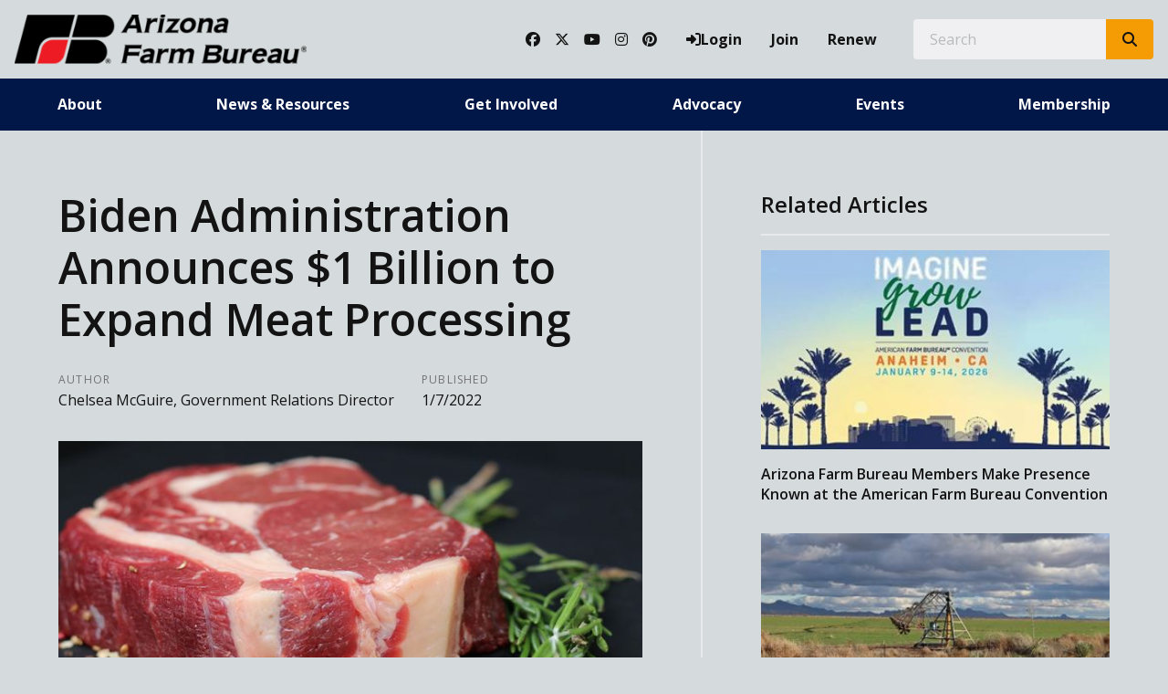

--- FILE ---
content_type: text/html; charset=utf-8
request_url: https://www.azfb.org/Article/Biden-Administration-Announces-1-Billion-to-Expand-Meat-Processing
body_size: 14378
content:

<!DOCTYPE html>
<html lang="en" class="no-js">
<head>
    <meta http-equiv="X-UA-Compatible" content="IE=edge, chrome=1" charset="utf-8" />
    <meta name="viewport" content="width=device-width, initial-scale=1.0">
    
    <link rel="canonical" href="https://www.azfb.org/Article/Biden-Administration-Announces-1-Billion-to-Expand-Meat-Processing" />
    <meta name="description" content="In response to comments from industry, the Biden admin has unveiled a plan to spend $1 billion on expanding small processing capacity for livestock. " />

    <!-- Open Graph data -->
    <meta property="fb:app_id" content="958124397587204" />
    <meta property="og:type" content="article" />
    <meta property="og:url" content="https://www.azfb.org/Article/Biden-Administration-Announces-1-Billion-to-Expand-Meat-Processing" />
    <meta property="og:title" content="Biden Administration Announces $1 Billion to Expand Meat Processing" />
    <meta property="og:image" content='https://www.azfb.org/Article/Live/TitleImage/2556/010722-084117' />

    <meta property="og:description" content="In response to comments from industry, the Biden admin has unveiled a plan to spend $1 billion on expanding small processing capacity for livestock. " />
    <meta property="og:site_name" content="azfb.org" />
    <meta property="article:published_time" content="1/7/2022 8:41:17 AM" />
    <meta property="article:modified_time" content="1/7/2022 8:41:17 AM" />

    <!-- Twitter Card data -->
    <meta name="twitter:card" content="summary_large_image" />
    <meta name="twitter:image:src" content='https://www.azfb.org/Article/Live/TitleImage/2556/010722-084117' />
    <meta name="twitter:site" content="azfb" />
    <meta name="twitter:title" content="Biden Administration Announces $1 Billion to Expand Meat Processing" />
    <meta name="twitter:description" content="In response to comments from industry, the Biden admin has unveiled a plan to spend $1 billion on expanding small processing capacity for livestock. " />
    <meta name="twitter:creator" content="azfb" />

    <meta name="robots" content="index" />

    <title>Biden Administration Announces $1 Billion to Expand Meat Processing</title>
    <link rel="preconnect" href="https://fonts.googleapis.com">
    <link rel="preconnect" href="https://fonts.gstatic.com" crossorigin>
    
    <link rel="preload stylesheet" as="style" type="text/css" href="https://fonts.googleapis.com/css2?family=Open+Sans:ital,wght@0,300;0,400;0,600;0,700;0,800;1,300;1,400;1,600;1,700;1,800&display=swap">
    <link rel="preload" href="/bundle/webfonts/fa-brands-400.woff2" as="font" type="font/woff2" crossorigin="anonymous">
    <link rel="preload" href="/bundle/webfonts/fa-solid-900.woff2" as="font" type="font/woff2" crossorigin="anonymous">
    <link rel="preload stylesheet" as="style" type="text/css" href="/bundle/css/contentlayout.min.css?v=qr74FEAYCF7zOdyAKb8D3gKH1HgOHIy2DZU7gxoAFug" />
    <link type="text/css" href="/bundle/css/print.min.css?v=45s_YhAQs9H92oFx6Ix9kmGIJPoUdAWjXpt3Mk6exko" rel="stylesheet" media="print" />
    <!-- Google tag (gtag.js) --> <script async src="https://www.googletagmanager.com/gtag/js?id=G-1F4LTY3W2H"></script> <script>  window.dataLayer = window.dataLayer || [];  function gtag(){dataLayer.push(arguments);}  gtag('js', new Date());   gtag('config', 'G-1F4LTY3W2H'); </script> <script>(function(i, s, o, g, r, a, m){i['GoogleAnalyticsObject'] = r; i[r] = i[r] || function(){(i[r].q = i[r].q ||[]).push(arguments)},i[r].l = 1 * new Date(); a = s.createElement(o),m = s.getElementsByTagName(o)[0]; a.async = 1; a.src = g; m.parentNode.insertBefore(a, m)})(window, document,'script','https://www.google-analytics.com/analytics.js','ga'); ga('create','UA-44067983-1', {'siteSpeedSampleRate': 100, 'cookieFlags': 'max-age=7200;secure;samesite=none'} );ga('set', 'contentGroup1',"The Voice");ga('send', 'pageview'); </script>

    
    <!-- generics -->

<link rel="icon" type="image/x-icon" href="/Website/getFavicon?size=16&amp;name=favicon" sizes="16x16">
<link rel="icon" type="image/x-icon" href="/Website/getFavicon?size=32&amp;name=favicon" sizes="32x32">
<link rel="icon" type="image/x-icon" href="/Website/getFavicon?size=57&amp;name=favicon" sizes="57x57">
<link rel="icon" type="image/x-icon" href="/Website/getFavicon?size=76&amp;name=favicon" sizes="76x76">
<link rel="icon" type="image/x-icon" href="/Website/getFavicon?size=96&amp;name=favicon" sizes="96x96">
<link rel="icon" type="image/x-icon" href="/Website/getFavicon?size=128&amp;name=favicon" sizes="128x128">
<link rel="icon" type="image/x-icon" href="/Website/getFavicon?size=192&amp;name=favicon" sizes="192x192">
<link rel="icon" type="image/x-icon" href="/Website/getFavicon?size=228&amp;name=favicon" sizes="228x228">

<!-- Android -->
<link rel="shortcut icon" sizes="196x196" type="image/x-icon" href="/Website/getFavicon?size=16&amp;name=favicon">

<!-- iOS -->
<link rel="apple-touch-icon" type="image/x-icon" href="/Website/getFavicon?size=57&amp;name=apple-touch-icon" sizes="57x57">
<link rel="apple-touch-icon" type="image/x-icon" href="/Website/getFavicon?size=120&amp;name=apple-touch-icon" sizes="120x120">
<link rel="apple-touch-icon" type="image/x-icon" href="/Website/getFavicon?size=152&amp;name=apple-touch-icon" sizes="152x152">
<link rel="apple-touch-icon" type="image/x-icon" href="/Website/getFavicon?size=180&amp;name=apple-touch-icon" sizes="180x180">

<!-- Windows 8 IE 10-->

    
    
    <link type="text/css" href="/bundle/css/articlestyles.min.css?v=eseAN8Fo2R5IRI9jeyep2vHqz-WeVGDKqTitj_mRqf8" rel="stylesheet" />

            <link type="text/css" href="/Website/css/css-021925-114344?themeId=3" rel="stylesheet" />



</head>
<body>


<script src="/bundle/js/jquery.min.js?v=EukUIKc5rOS7EWX1GmvGrdrjziB07QY7zGBQZ4KLd0g"></script>



<aside class="bs-item browser-select">
    <div class="bs-content">
        <h2 class="h1">Your Browser is Out-of-date!</h2>
        <p class="lead">It appears you're visiting this site with a browser that is <strong>old and unsupported</strong>.</p>
        <p class="lead">To continue using this site and its features, you will need to use a newer browser.</p>
        <hr>
        <div class="grid-x grid-margin-x grid-margin-y medium-up-3">
            <div class="cell card bs-recommended" data-card-special="true">
                <div class="card-section card-header">
                    <p class="overline">Google</p>
                    <h3 class="h4"><span class="fab fa-chrome fa-fw" aria-hidden="true"></span> Chrome</h3>
                </div>
                <div class="card-section card-body">
                    <p>The world's most used browser.</p>
                </div>
                <div class="card-section card-footer">
                    <a class="button primary" href="https://www.google.com/chrome/" target="_blank" rel="noreferrer">
                        <span class="button-text">Get Chrome</span>
                        <span class="button-icon fas fa-long-arrow-alt-right" aria-hidden="true"></span>
                    </a>
                </div>
            </div>
            <div class="cell card">
                <div class="card-section card-header">
                    <p class="overline">Microsoft</p>
                    <h3 class="h4"><span class="fab fa-edge fa-fw" aria-hidden="true"></span> Edge</h3>
                </div>
                <div class="card-section card-body">
                    <p><strong>Internet Explorer</strong> for the modern age.</p>
                </div>
                <div class="card-section card-footer">
                    <a class="button subtle" href="https://www.microsoft.com/en-us/edge" target="_blank" rel="noreferrer">
                        <span class="button-text">Get Edge</span>
                        <span class="button-icon fas fa-long-arrow-alt-right" aria-hidden="true"></span>
                    </a>
                </div>
            </div>
            <div class="cell card">
                <div class="card-section card-header">
                    <p class="overline">Mozilla</p>
                    <h3 class="h4"><span class="fab fa-firefox fa-fw" aria-hidden="true"></span> Firefox</h3>
                </div>
                <div class="card-section card-body">
                    <p>A great alternative browser focused on user privacy.</p>
                </div>
                <div class="card-section card-footer">
                    <a class="button subtle" href="https://www.mozilla.org/en-US/firefox/new/" target="_blank" rel="noreferrer">
                        <span class="button-text">Get Firefox</span>
                        <span class="button-icon fas fa-long-arrow-alt-right" aria-hidden="true"></span>
                    </a>
                </div>
            </div>
        </div>
    </div>
</aside>
<div class="bs-item bs-overlay"></div>


 <script type="text/javascript">
!function(T,l,y){var S=T.location,k="script",D="connectionString",C="ingestionendpoint",I="disableExceptionTracking",E="ai.device.",b="toLowerCase",w="crossOrigin",N="POST",e="appInsightsSDK",t=y.name||"appInsights";(y.name||T[e])&&(T[e]=t);var n=T[t]||function(d){var g=!1,f=!1,m={initialize:!0,queue:[],sv:"5",version:2,config:d};function v(e,t){var n={},a="Browser";return n[E+"id"]=a[b](),n[E+"type"]=a,n["ai.operation.name"]=S&&S.pathname||"_unknown_",n["ai.internal.sdkVersion"]="javascript:snippet_"+(m.sv||m.version),{time:function(){var e=new Date;function t(e){var t=""+e;return 1===t.length&&(t="0"+t),t}return e.getUTCFullYear()+"-"+t(1+e.getUTCMonth())+"-"+t(e.getUTCDate())+"T"+t(e.getUTCHours())+":"+t(e.getUTCMinutes())+":"+t(e.getUTCSeconds())+"."+((e.getUTCMilliseconds()/1e3).toFixed(3)+"").slice(2,5)+"Z"}(),name:"Microsoft.ApplicationInsights."+e.replace(/-/g,"")+"."+t,sampleRate:100,tags:n,data:{baseData:{ver:2}}}}var h=d.url||y.src;if(h){function a(e){var t,n,a,i,r,o,s,c,u,p,l;g=!0,m.queue=[],f||(f=!0,t=h,s=function(){var e={},t=d.connectionString;if(t)for(var n=t.split(";"),a=0;a<n.length;a++){var i=n[a].split("=");2===i.length&&(e[i[0][b]()]=i[1])}if(!e[C]){var r=e.endpointsuffix,o=r?e.location:null;e[C]="https://"+(o?o+".":"")+"dc."+(r||"services.visualstudio.com")}return e}(),c=s[D]||d[D]||"",u=s[C],p=u?u+"/v2/track":d.endpointUrl,(l=[]).push((n="SDK LOAD Failure: Failed to load Application Insights SDK script (See stack for details)",a=t,i=p,(o=(r=v(c,"Exception")).data).baseType="ExceptionData",o.baseData.exceptions=[{typeName:"SDKLoadFailed",message:n.replace(/\./g,"-"),hasFullStack:!1,stack:n+"\nSnippet failed to load ["+a+"] -- Telemetry is disabled\nHelp Link: https://go.microsoft.com/fwlink/?linkid=2128109\nHost: "+(S&&S.pathname||"_unknown_")+"\nEndpoint: "+i,parsedStack:[]}],r)),l.push(function(e,t,n,a){var i=v(c,"Message"),r=i.data;r.baseType="MessageData";var o=r.baseData;return o.message='AI (Internal): 99 message:"'+("SDK LOAD Failure: Failed to load Application Insights SDK script (See stack for details) ("+n+")").replace(/\"/g,"")+'"',o.properties={endpoint:a},i}(0,0,t,p)),function(e,t){if(JSON){var n=T.fetch;if(n&&!y.useXhr)n(t,{method:N,body:JSON.stringify(e),mode:"cors"});else if(XMLHttpRequest){var a=new XMLHttpRequest;a.open(N,t),a.setRequestHeader("Content-type","application/json"),a.send(JSON.stringify(e))}}}(l,p))}function i(e,t){f||setTimeout(function(){!t&&m.core||a()},500)}var e=function(){var n=l.createElement(k);n.src=h;var e=y[w];return!e&&""!==e||"undefined"==n[w]||(n[w]=e),n.onload=i,n.onerror=a,n.onreadystatechange=function(e,t){"loaded"!==n.readyState&&"complete"!==n.readyState||i(0,t)},n}();y.ld<0?l.getElementsByTagName("head")[0].appendChild(e):setTimeout(function(){l.getElementsByTagName(k)[0].parentNode.appendChild(e)},y.ld||0)}try{m.cookie=l.cookie}catch(p){}function t(e){for(;e.length;)!function(t){m[t]=function(){var e=arguments;g||m.queue.push(function(){m[t].apply(m,e)})}}(e.pop())}var n="track",r="TrackPage",o="TrackEvent";t([n+"Event",n+"PageView",n+"Exception",n+"Trace",n+"DependencyData",n+"Metric",n+"PageViewPerformance","start"+r,"stop"+r,"start"+o,"stop"+o,"addTelemetryInitializer","setAuthenticatedUserContext","clearAuthenticatedUserContext","flush"]),m.SeverityLevel={Verbose:0,Information:1,Warning:2,Error:3,Critical:4};var s=(d.extensionConfig||{}).ApplicationInsightsAnalytics||{};if(!0!==d[I]&&!0!==s[I]){var c="onerror";t(["_"+c]);var u=T[c];T[c]=function(e,t,n,a,i){var r=u&&u(e,t,n,a,i);return!0!==r&&m["_"+c]({message:e,url:t,lineNumber:n,columnNumber:a,error:i}),r},d.autoExceptionInstrumented=!0}return m}(y.cfg);function a(){y.onInit&&y.onInit(n)}(T[t]=n).queue&&0===n.queue.length?(n.queue.push(a),n.trackPageView({})):a()}(window,document,{
src: "https://js.monitor.azure.com/scripts/b/ai.2.min.js", // The SDK URL Source
// name: "appInsights", // Global SDK Instance name defaults to "appInsights" when not supplied
// ld: 0, // Defines the load delay (in ms) before attempting to load the sdk. -1 = block page load and add to head. (default) = 0ms load after timeout,
// useXhr: 1, // Use XHR instead of fetch to report failures (if available),
crossOrigin: "anonymous", // When supplied this will add the provided value as the cross origin attribute on the script tag
// onInit: null, // Once the application insights instance has loaded and initialized this callback function will be called with 1 argument -- the sdk instance (DO NOT ADD anything to the sdk.queue -- As they won't get called)
cfg: { // Application Insights Configuration
    connectionString: "InstrumentationKey=02cdc969-1360-4675-bc65-417e9a2dd068;IngestionEndpoint=https://centralus-2.in.applicationinsights.azure.com/;LiveEndpoint=https://centralus.livediagnostics.monitor.azure.com/"
}});
</script>




<!-- //////////////////////////////////////////////////////////////////////////////// --> <!-- START: Site Header --> <!-- //////////////////////////////////////////////////////////////////////////////// --><header class="site-header colored-split"><nav class="site-nav"><div class="site-nav-section site-nav-top"><div class="site-logo"><a class="logo-block" href="/"><img class="logo fr-fic fr-dii" src="/WebsiteThemeFile/file/da1444df-313e-4976-b3f9-9cc6e301aaca/logo-azfb.png" alt="Arizona Farm Bureau Logo" width="320" height="53"></a></div><ul class="site-nav-list site-nav-account"><li class="site-nav-item item-social"><a class="site-nav-link social-link" href="https://www.facebook.com/ArizonaFarmBureau/" rel="noopener" target="_blank"><span class="fab fa-facebook"></span><span class="sr-only">Facebook</span></a> <a class="site-nav-link social-link" href="https://twitter.com/azfb" rel="noopener" target="_blank"><span class="fab fa-x-twitter"></span><span class="sr-only">Twitter</span></a> <a class="site-nav-link social-link" href="https://www.youtube.com/user/azfb" rel="noopener" target="_blank"><span class="fab fa-youtube"></span><span class="sr-only">YouTube</span></a> <a class="site-nav-link social-link" href="https://www.instagram.com/azfarmbureau/" rel="noopener" target="_blank"><span class="fab fa-instagram"></span><span class="sr-only">Instagram</span></a> <a class="site-nav-link social-link" href="https://www.pinterest.com/fillyourplate/" rel="noopener" target="_blank"><span class="fab fa-pinterest"></span><span class="sr-only">Pinterest</span></a></li><li class="site-nav-item item-account">


    <a class="login-button" href="/user/login">
        <span class="button-icon fas fa-sign-in-alt" aria-hidden="true"></span>
        <span class="button-text">Login</span>
    </a>
</li><li class="site-nav-item item-join"><a class="site-nav-link link-join" href="/join">Join</a></li><li class="site-nav-item item-renew"><a class="site-nav-link link-renew" href="/renew">Renew</a></li><li class="site-nav-item item-search"><form action="/Search" class="form site-search" method="get"><div class="form-group"><div class="input-group"><label class="input-group-label sr-only" for="q">Search</label> &nbsp;&nbsp;<input class="form-control input-group-field" id="q" name="q" placeholder="Search" type="search"><div class="input-group-button"><button class="button search-button" type="submit"><span class="button-icon fas fa-search"></span><span class="button-text sr-only">Search SITENAME.org</span></button></div></div></div></form></li><li class="site-nav-item item-mobile"><button class="button mobile-button" data-open="mobileMenu" type="button"><span class="button-icon fas fa-bars"></span><span class="button-text sr-only">Toggle Navigation</span></button></li></ul></div><div class="site-nav-section site-nav-bottom"><ul class="site-nav-list site-nav-main"><li class="site-nav-item"><a class="site-nav-link" href="/About">About</a></li><li class="site-nav-item"><a class="site-nav-link" href="/News">News &amp; Resources</a></li><li class="site-nav-item"><a class="site-nav-link" href="/Get-Involved">Get Involved</a></li><li class="site-nav-item"><a class="site-nav-link" href="/Advocacy">Advocacy</a></li><li class="site-nav-item"><a class="site-nav-link" href="/Events">Events</a></li><li class="site-nav-item"><a class="site-nav-link" href="/Membership">Membership</a></li></ul></div><div class="reveal full site-mobile-menu" data-reveal="" id="mobileMenu"><button class="button close-button" data-close="" type="button"><span class="fas fa-times fa-fw"></span><span class="sr-only">Close This Modal</span></button><div class="modal-section modal-header"><h2 class="modal-title"><span class="sr-only">Arizona Farm Bureau</span> <a class="logo-block" href="/"><img class="logo logo-mobile fr-fic fr-dii" src="/WebsiteThemeFile/file/da1444df-313e-4976-b3f9-9cc6e301aaca/logo-azfb.png" alt="Arizona Farm Bureau Logo" width="320" height="53"></a></h2></div><div class="modal-section modal-body"><ul class="site-nav-list site-nav-mobile"><li class="site-nav-item"><a class="button expanded search-button" href="/search"><span class="button-icon fas fa-search"></span><span class="button-text">Search</span></a></li><li class="site-nav-item item-membership"><a class="button subtle join-button" href="/join">Join</a> <a class="button subtle renew-button" href="/renew">Renew</a></li><li class="site-nav-item item-main"><a class="site-nav-link" href="/About">About</a></li><li class="site-nav-item item-main"><a class="site-nav-link" href="/News">News &amp; Resources</a></li><li class="site-nav-item item-main"><a class="site-nav-link" href="/Get-Invovled">Get Involved</a></li><li class="site-nav-item item-main"><a class="site-nav-link" href="/Advocacy">Advocacy</a></li><li class="site-nav-item item-main"><a class="site-nav-link" href="/Events">Events</a></li><li class="site-nav-item item-main"><a class="site-nav-link" href="/Membership">Membership</a></li><li class="site-nav-item item-social"><a class="site-nav-link social-link" href="https://www.facebook.com/ArizonaFarmBureau/" rel="noopener" target="_blank"><span class="fab fa-facebook"></span><span class="sr-only">Facebook</span></a> <a class="site-nav-link social-link" href="https://twitter.com/azfb" rel="noopener" target="_blank"><span class="fab fa-twitter"></span><span class="sr-only">Twitter</span></a> <a class="site-nav-link social-link" href="https://www.youtube.com/user/azfb" rel="noopener" target="_blank"><span class="fab fa-youtube"></span><span class="sr-only">YouTube</span></a> <a class="site-nav-link social-link" href="https://www.instagram.com/azfarmbureau/" rel="noopener" target="_blank"><span class="fab fa-instagram"></span><span class="sr-only">Instagram</span></a> <a class="site-nav-link social-link" href="https://www.pinterest.com/fillyourplate/" rel="noopener" target="_blank"><span class="fab fa-pinterest"></span><span class="sr-only">Pinterest</span></a></li></ul></div></div></nav></header><!-- //////////////////////////////////////////////////////////////////////////////// --> <!-- END: Site Header --> <!-- //////////////////////////////////////////////////////////////////////////////// --> <!-- //////////////////////////////////////////////////////////////////////////////// --> <!-- START: Site Content --> <!-- //////////////////////////////////////////////////////////////////////////////// -->


<main class="main" id="content-window">
    



<div class="grid-container full section-content">
    <div id="reading-pane" class="body-container">
        <article class="article-content">
                <h1 class="article-headline" id="desktop-page-title">Biden Administration Announces $1 Billion to Expand Meat Processing</h1>
                <div class="article-details grid-x grid-margin-x">
                        <div class="cell shrink">
                            <h2 class="overline">Author</h2>
                            <p class="article-author">Chelsea McGuire, Government Relations Director</p>
                        </div>
                        <div class="cell shrink">
                            <h2 class="overline">Published</h2>
                            <p class="article-date">1/7/2022</p>
                        </div>
                </div>
                        <figure class="article-media">
                            <img src="/Article/Live/TitleImage/2556/010722-084117" alt="Biden Administration Announces $1 Billion to Expand Meat Processing" width="700" height="400" loading="lazy" />
                            <figcaption class="article-caption figcaption"></figcaption>
                        </figure>
                <div class="article-actions">
                    <div class="social-share-buttons">
                        <a class="button share facebook facebookshare" href="https://www.facebook.com/sharer/sharer.php?u=https://www.azfb.org/Article/Biden-Administration-Announces-1-Billion-to-Expand-Meat-Processing">
                            <span class="button-icon fab fa-facebook-square" aria-hidden="true"></span>
                            <span class="button-text">Share</span>
                        </a>
                        <a class="button share twitter twittershare" href="https://twitter.com/intent/tweet?url=https://www.azfb.org/Article/Biden-Administration-Announces-1-Billion-to-Expand-Meat-Processing&amp;via=azfb">
                            <span class="button-icon fab fa-square-x-twitter" aria-hidden="true"></span>
                            <span class="button-text">Post</span>
                        </a>
                        <button class="button share email subtle" data-open="emailShareModal" type="button" onclick="scrollToTop()">
                            <span class="button-icon fas fa-envelope" aria-hidden="true"></span>
                            <span class="button-text">Email</span>
                        </button>
                    </div>
                </div>
                <div class="article-body">
                    <p>I’m sure that by now, you have seen or heard of the Biden Administration’s announcement of a $1 billion investment in diversifying and strengthening the meat processing industry. The announcement came in response to the request for information that Arizona Farm Bureau and many of our members participated in over the summer, and it seems like the administration really took to heart some of the concerns they heard through that process.</p><p> </p><p>A few of the high points:</p><ul type="disc"><li>Gap financing grants for independent plant projects<ul type="circle"><li>Phase I: $150 million to jumpstart around 15 projects (Spring 2022)</li><li>Phase II: $225 million for additional projects (Summer 2022)</li></ul></li><li>Making additional credit available ($275 million) for lenders to give to independent processors </li><li>Additional money for distribution infrastructure ($100 million)</li><li>Funding for worker safety training and employee training on new skills and techniques </li><li>Supplements to processors for overtime and holiday pay </li></ul><p> </p><p>The announcement also explains that USDA will be working to strengthen anti-trust provisions and enforcement in the Packers and Stockyards Act, as well as clarifying some of the standards for “Product of the USA” labeling. They will also be working on implementing a “hotline” of sorts where producers can report directly to USDA when they see things that may indicate a packer is not in compliance with the anti-trust laws.</p><p> </p><p>The full announcement can be found <a href="https://www.whitehouse.gov/briefing-room/statements-releases/2022/01/03/fact-sheet-the-biden-harris-action-plan-for-a-fairer-more-competitive-and-more-resilient-meat-and-poultry-supply-chain/">here</a>.</p><p> </p><p>While the devil is always in the details in terms of how effective these programs will be, we’re optimistic to see the administration taking such a holistic approach to the problem – i.e., not just throwing money at new plants, but focusing also on the availability/skill of laborers and addressing some of the problems with the market more broadly.</p>

                </div>
        </article>
    </div>
        <aside id="side-bar" class="side-bar related-articles">
            <div class="ra-header">
                <h2 class="ra-title on-light">Related Articles</h2>
            </div>
            <div class="ra-body">
                <ul class="ra-list">
                        <li class="ra-item related-article ">
                            <a class="ra-link" href="/Article/Arizona-Farm-Bureau-Members-Make-Presence-Known-at-the-American-Farm-Bureau-Convention">
                                <img class="ra-img" src="/Article/Live/ThumbnailImage?articleid=3406" alt="" width="350" height="200" loading="lazy"/>
                                <h3 class="ra-name related-title ">Arizona Farm Bureau Members Make Presence Known at the American Farm Bureau Convention </h3>
                            </a>
                        </li>
                        <li class="ra-item related-article ">
                            <a class="ra-link" href="/Article/Why-Arizonas-Climate-Makes-It-an-Agricultural-Powerhouse-3405">
                                <img class="ra-img" src="/Article/Live/ThumbnailImage?articleid=3405" alt="" width="350" height="200" loading="lazy"/>
                                <h3 class="ra-name related-title ">Arizona&#x27;s Climate: Making It an Agricultural Powerhouse </h3>
                            </a>
                        </li>
                        <li class="ra-item related-article ">
                            <a class="ra-link" href="/Article/The-Arizona-Cotton-Research-and-Protection-Councils-New-Sales-Marketing-Manager-Comes-with-a-Strong-Background-in-Agriculture-and-Sales">
                                <img class="ra-img" src="/Article/Live/ThumbnailImage?articleid=3404" alt="" width="350" height="200" loading="lazy"/>
                                <h3 class="ra-name related-title ">The Arizona Cotton Research and Protection Council&#x27;s New Sales &amp; Marketing Manager Comes with a Strong Background in Agriculture and Sales</h3>
                            </a>
                        </li>
                </ul>
            </div>
        </aside>
</div>

<div class="reveal" id="emailShareModal" data-reveal aria-labelledby="modalTitle" aria-hidden="true" role="dialog">
    <button class='button close-button' data-close aria-label='Close modal' type='button'><span class='fas fa-times fa-fw' aria-hidden='true'></span><span class='sr-only'>Close This Modal</span></button>
    <form id="emailShareForm" data-ajax="true" data-ajax-success="emailShareSuccess" data-ajax-failure="emailShareFailure" data-abide novalidate action="/Article/Live/EmailShare" method="post">
        <input id="title" name="title" type="hidden" value="Biden Administration Announces $1 Billion to Expand Meat Processing" />
        <input id="canonicalUrl" name="canonicalUrl" type="hidden" value="https://www.azfb.org/Article/Biden-Administration-Announces-1-Billion-to-Expand-Meat-Processing" />

        <div class="modal-section modal-header">
            <h2 id="modalTitle" class="modal-title">Share This Story!</h2>
        </div>
        <div class="modal-section modal-body">
            <div class="form-group">
                <label for="emailShare_to">Send to Email Address</label>
                <input autocomplete="new-password" data-val="true" data-val-required="To email address is required." id="emailShare_to" name="emailShare.to" required="" type="email" value="" />
                <span class="form-error error">Please enter an email address</span>
            </div>
            <div class="form-group">
                <label for="emailShare_from">Your Email Address</label>
                <input data-val="true" data-val-required="From email address is required." id="emailShare_from" name="emailShare.from" required="" type="email" value="" />
                <span class="from-error error">Please enter an email address</span>
            </div>
            <div class="form-group">
                <label for="emailShare_subject">Subject</label>
                <input autocomplete="new-password" data-val="true" data-val-required="Subject is required." id="emailShare_subject" name="emailShare.subject" required="" type="text" value=" Farm Bureau: Biden Administration Announces $1 Billion to Expand Meat Processing" />
                <span class="form-error error">Subject is required</span>
            </div>
            <div class="form-group">
                <label for="emailShare_customMessage">Message</label>
                <textarea id="emailShare_customMessage" name="emailShare.customMessage" required="">
</textarea>
                <span class="form-error error">Message is required</span>
            </div>
            <div class="form-group">
                <!-- We render reCAPTCHA here only after the modal opens -->
                <div id="recaptcha-container"
                     class="g-recaptcha-placeholder"
                     data-sitekey="6LcsHZ0jAAAAAFXjtTSWFFzOKMIHiM2YJqIt7otq"
                     aria-label="reCAPTCHA will load here when you open this dialog">
                </div>
            </div>
        </div>
        <div class="modal-section modal-footer">
            <button class="button primary" type="submit">
                <span class="button-icon fas fa-share" aria-hidden="true"></span>
                <span class="button-text">Share</span>
            </button>
        </div>
    <input name="__RequestVerificationToken" type="hidden" value="CfDJ8Bc5EwuNmXZPoa_T45QSSfMOdeDkchaiigpqugaenlyIM-JRT9BVh1AcU7yNCL5JB9yTAENHUbByyDSTdpRDtQbKcALBxWktS0Edp9iN1CQU5KcDWDEHMYr-roKl37aVwtG1EcO0SAVveV5RqK2oln0" /></form>
</div>


</main>


<!-- //////////////////////////////////////////////////////////////////////////////// --> <!-- END: Site Content --> <!-- //////////////////////////////////////////////////////////////////////////////// --> <!-- //////////////////////////////////////////////////////////////////////////////// --> <!-- START: Site Footer --> <!-- //////////////////////////////////////////////////////////////////////////////// --><footer class="site-footer social-large"><div class="site-footer-section"><div class="site-footer-left site-footer-social"><h2 class="section-heading">The Voice of Arizona Agriculture</h2><p class="lead">Receive news, updates, and more by connecting with us on social media.</p><p class="site-footer-social-links"><a class="site-footer-link social-link" href="https://www.facebook.com/ArizonaFarmBureau/" rel="noopener" target="_blank"><span class="fab fa-facebook"></span><span class="sr-only">Facebook</span></a> <a class="site-footer-link social-link" href="https://twitter.com/azfb" rel="noopener" target="_blank"><span class="fab fa-x-twitter"></span><span class="sr-only">Twitter</span></a> <a class="site-footer-link social-link" href="https://www.youtube.com/user/azfb" rel="noopener" target="_blank"><span class="fab fa-youtube"></span><span class="sr-only">YouTube</span></a> <a class="site-footer-link social-link" href="https://www.instagram.com/azfarmbureau/" rel="noopener" target="_blank"><span class="fab fa-instagram"></span><span class="sr-only">Instagram</span></a> <a class="site-footer-link social-link" href="https://www.pinterest.com/fillyourplate/" rel="noopener" target="_blank"><span class="fab fa-pinterest"></span><span class="sr-only">Pinterest</span></a></p></div><div class="site-footer-right site-footer-contact"><h2 class="section-heading">Get In Touch</h2><hr><div class="action-bar"><a class="button primary" href="mailto:admin@azfb.org">E-Mail</a> <a class="button subtle" href="/About/Staff">Our Team</a> <a class="button subtle" href="/Contact">Contact Us</a></div><div class="address-bar"><div class="address-box"><h3 class="overline">Business Address</h3><address class="address"><p class="address-line line-name">Arizona Farm Bureau</p><p class="address-line line-street-1">325 S Higley Rd Ste 210</p><p class="address-line line-locale"><span class="locale-item locale-city">Gilbert</span><span class="locale-item locale-state">AZ</span><span class="locale-item locale-postal-code">85296</span></p></address></div></div></div></div><div class="site-copyright"><p class="fine-print">© Copyright <span class="copyright-year" id="currentYear">2022</span> Arizona Farm Bureau. All Right Reserved. | <a class="bold" href="/admin">Employee Login</a></p></div></footer><!-- //////////////////////////////////////////////////////////////////////////////// --> <!-- END: Site Footer --> <!-- //////////////////////////////////////////////////////////////////////////////// -->



<script src="/bundle/js/contentlayout.min.js?v=ujZA9rX7PdVR3j1scU60z9aaghKeHkGIEyix7XP9skE"></script>
<script type="text/javascript">
    //use live validate
    Foundation.Abide.defaults.validateOn = "";
    Foundation.Abide.defaults.liveValidate = true;
</script>

<script src="/bundle/js/imageslider.min.js?v=OTtc-pGs20nDKkobOYqOsFWcByUK48FTQGb0FstAV2c"></script> 

    <script type="text/javascript">
        // create social networking pop-ups
        (function () {

            var Config = {
                Link: "a.share",
                Width: 500,
                Height: 500
            };

            // add handler links
            let slink = document.querySelectorAll(Config.Link);
            for (let a = 0; a < slink.length; a++) {
                slink[a].onclick = PopupHandler;
            }

            // create popup
            function PopupHandler(e) {

                e = (e ? e : window.event);
                let t = e.currentTarget;

                // popup position
                let px = Math.floor(((screen.availWidth || 1024) - Config.Width) / 2),
                    py = Math.floor(((screen.availHeight || 700) - Config.Height) / 2);

                // open popup
                let popup = window.open(t.href, "social", "width=" + Config.Width + ",height=" + Config.Height + ",left=" + px + ",top=" + py + ",location=0,menubar=0,toolbar=0,status=0,scrollbars=1,resizable=1");
                if (popup) {
                    popup.focus();
                    if (e.preventDefault) e.preventDefault();
                    e.returnValue = false;
                }

                return !!popup;
            }

        }());

        function scrollToTop()
        {
            //scroll to top because can't otherwise control where google challenge pop up with be located.
            $(window).scrollTop(0);
        }

        function emailShareSuccess() {
            $("#emailShareModal").foundation('close');
            toastr.success("Article has successfully been shared.");
        }

        function emailShareFailure() {
            toastr.error("Error sharing article.");
        }
    </script>

    <script type="text/javascript">
        
    </script>

    <!-- Lazy-load Google reCAPTCHA only when the Email Share modal opens -->
    <script>
        (function () {
          var recaptchaRequested = false;
          var recaptchaReady = false;
          var recaptchaWidgetId = null;

          // Called by Google's script when it finishes loading
          window.onRecaptchaApiLoad = function () {
            recaptchaReady = true;
            renderRecaptchaIfNeeded();
          };

          function loadRecaptchaScriptOnce() {
            if (recaptchaRequested) return;
            recaptchaRequested = true;
            var s = document.createElement('script');
            s.src = 'https://www.google.com/recaptcha/api.js?onload=onRecaptchaApiLoad&render=explicit';
            s.async = true;
            s.defer = true;
            document.head.appendChild(s);
          }

          function renderRecaptchaIfNeeded() {
            if (!recaptchaReady) return;
            if (recaptchaWidgetId !== null) return; // already rendered

            var container = document.getElementById('recaptcha-container');
            if (!container) return;

            var siteKey = container.getAttribute('data-sitekey');
            if (window.grecaptcha && siteKey) {
              recaptchaWidgetId = grecaptcha.render(container, {
                'sitekey': siteKey,
                'theme': 'light'
              });
            }
          }

          // Foundation Reveal hooks to lazy-load on open and reset on close
          $(document).on('open.zf.reveal', '#emailShareModal', function () {
            loadRecaptchaScriptOnce();
            renderRecaptchaIfNeeded();
          });

          $(document).on('closed.zf.reveal', '#emailShareModal', function () {
            if (window.grecaptcha && recaptchaWidgetId !== null) {
              try { grecaptcha.reset(recaptchaWidgetId); } catch (_) { /* no-op */ }
            }
          });

          // Guard submit until reCAPTCHA is ready & solved
          $('#emailShareForm').on('submit', function (e) {
            var tokenField = document.querySelector('textarea[name="g-recaptcha-response"]');
            if (!tokenField || !tokenField.value) {
              loadRecaptchaScriptOnce();
              renderRecaptchaIfNeeded();

              tokenField = document.querySelector('textarea[name="g-recaptcha-response"]');
              if (!tokenField || !tokenField.value) {
                e.preventDefault();
                toastr.info('Please complete the reCAPTCHA to continue.');
              }
            }
          });
        })();
    </script>


        <script>
            dataLayer = window.dataLayer || [];

                        dataLayer.push({ 'pageCategory': [

'source:The Voice'                        ] });
                            </script>

    <script type="application/ld+json">
        {
          "@context": "https://schema.org",
          "@type": "NewsArticle",
          "headline": "Biden Administration Announces $1 Billion to Expand Meat Processing",
          "dateline": "In response to comments from industry, the Biden admin has unveiled a plan to spend $1 billion on expanding small processing capacity for livestock. ",
          "author": "Chelsea McGuire, Government Relations Director",
          "image": [

"/Article/Live/TitleImage/2556/010722-084117"        ],
          "datePublished": "1/7/2022 8:41:17 AM",
          "dateModified": "1/7/2022 8:41:17 AM"
        }
        </script>


        <script type="text/javascript" src="/Website/scripts/scripts-021925-114344?themeId=3"></script>





<form action="/Article/Biden-Administration-Announces-1-Billion-to-Expand-Meat-Processing" id="__AjaxAntiForgeryForm" method="post"><input name="__RequestVerificationToken" type="hidden" value="CfDJ8Bc5EwuNmXZPoa_T45QSSfMOdeDkchaiigpqugaenlyIM-JRT9BVh1AcU7yNCL5JB9yTAENHUbByyDSTdpRDtQbKcALBxWktS0Edp9iN1CQU5KcDWDEHMYr-roKl37aVwtG1EcO0SAVveV5RqK2oln0" /></form>
<script>
    $(document).ready(function() {
        $(document).foundation();
    });
    
    /*Added for ticket WP-681*/
    toastr.options.closeButton = true;
    toastr.options.progressBar = true;
    toastr.options.closeMethod = 'fadeOut';
    toastr.options.closeDuration = 300;

    let form = $('#__AjaxAntiForgeryForm');
    let antiForgeryToken = $("input[name=__RequestVerificationToken]", form).val();
    $.ajaxSetup({
        headers: { 'X-CSRF-TOKEN': antiForgeryToken }
    });
    
    // Check users browser and current version
    // if the browser is out of date or is IE
    // display the browser select overlay div
    // kendo creates custom classes appended to the html
    // k-ie = Internet Explorer
    // k-webkit = Chrome, MS Edge
    // k-ff = Firefox
    // k-safari = Safari
</script>

</body>
</html>



